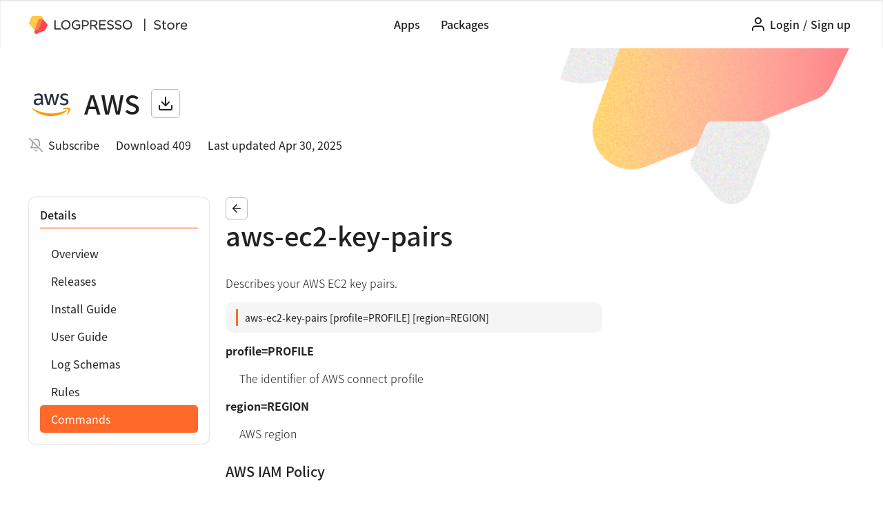

--- FILE ---
content_type: text/html; charset=utf-8
request_url: https://logpresso.store/en/apps/aws/commands/aws-ec2-key-pairs
body_size: 13894
content:
<!DOCTYPE html>
<html>

<head>
    <meta http-equiv="Content-Type" content="text/html; charset=UTF-8">
    <meta name="viewport" content="width=device-width, initial-scale=1, shrink-to-fit=no">

    <meta property="og:type" content="website">
        <meta property="og:locale" content="en_US">
    <meta property="og:site_name" content="Logpresso Store">
    <meta property="og:title" content="Logpresso Store">
    <meta property="description" content="The AWS app provides observability for AWS infrastructures, including AWS CloudTrail, CloudWatch, GuardDuty, EC2, IAM, ELB, and S3. These AWS services enable various analysis functions, such as security and availability monitoring, and cloud cost calculation.     ">
    <meta property="og:description" content="The AWS app provides observability for AWS infrastructures, including AWS CloudTrail, CloudWatch, GuardDuty, EC2, IAM, ELB, and S3. These AWS services enable various analysis functions, such as security and availability monitoring, and cloud cost calculation.     ">
    <meta property="og:keywords" content="Logpresso Store">
    <meta property="og:image:alt" content="Logpresso Store">
    <meta property="og:image" content="https://logpresso.store/media/apps/aws/featured.png">
    <meta property="og:image:width" content="1200">
    <meta property="og:image:height" content="628">

    <meta name="google-site-verification" content="9CZn4jbqzFlFQFTDRJoOmO_JZP3Bb3-tLxD52LrKIqg" />
	<meta name="naver-site-verification" content="182ee61241dc84e6ada084d402b2d45a7584eaca" />

    <link rel="icon" href="/static/favicon.ico">
	<link href="https://netdna.bootstrapcdn.com/font-awesome/3.2.1/css/font-awesome.css" rel="stylesheet">
    <link rel="stylesheet" href="https://maxcdn.bootstrapcdn.com/bootstrap/4.0.0/css/bootstrap.min.css"
	integrity="sha384-Gn5384xqQ1aoWXA+058RXPxPg6fy4IWvTNh0E263XmFcJlSAwiGgFAW/dAiS6JXm" crossorigin="anonymous">
	<link rel="stylesheet" type="text/css" href="/static/index.css">
    <script src="/static/libs/jquery/3.6.0/jquery-3.6.0.min.js"></script>
    <script src="https://cdnjs.cloudflare.com/ajax/libs/popper.js/1.12.9/umd/popper.min.js"
        integrity="sha384-ApNbgh9B+Y1QKtv3Rn7W3mgPxhU9K/ScQsAP7hUibX39j7fakFPskvXusvfa0b4Q"
        crossorigin="anonymous"></script>
    <script src="https://maxcdn.bootstrapcdn.com/bootstrap/4.0.0/js/bootstrap.min.js"
        integrity="sha384-JZR6Spejh4U02d8jOt6vLEHfe/JQGiRRSQQxSfFWpi1MquVdAyjUar5+76PVCmYl"
        crossorigin="anonymous"></script>
	<script src="https://cdn.jsdelivr.net/npm/feather-icons/dist/feather.min.js"></script>
    <title>
        AWS | aws-ec2-key-pairs | Logpresso Store
    </title>
</head>

<body>
    <div class="layout-wrapper">
        <header class="layout-header">
            <div class="header-wrapper">
                <div class="logo-wrapper default-logo">
                    <a class="logo-link" href="https://logpresso.com">
                        <img src="/static/imgs/logpresso.svg" />
                    </a>
                    <a class="logo-link" href="/">
                        <img src="/static/imgs/store.svg" />
                    </a>
                </div>
				<a class="dropdown-toggle menu-toggle reactive-sm" href="#" id="navbarDropdownMenuLink"
					data-toggle="dropdown" aria-haspopup="true" aria-expanded="false">
					<i data-feather="menu"></i>
				</a>
				<div class="dropdown-menu main-menu" aria-labelledby="navbarDropdownProfileLink">
					<a class="dropdown-item" href="/en/apps">Apps</a>
					<a class="dropdown-item" href="/en/packages">Packages</a>
				</div>
				<div class="logo-wrapper">
					<a class="logo-link" href="https://logpresso.com">
						<img src="/static/imgs/logpresso.svg" />
					</a>
					<a class="logo-link" href="/">
						<img src="/static/imgs/store.svg" />
					</a>
				</div>
                <nav class="header-menu-wrapper reactive-lg">
                    <a class="link" href="/en/apps">Apps</a>
                    <a class="link" href="/en/packages">Packages</a>
                </nav>
                <ul class="button-right">
                            <li class="header-menu dropdown header-menu-right no-session">
                                <a class="link" href="/en/login"><i data-feather="user"></i></a>
                                <a class="link link-text" href="/en/login?return=/en/apps/aws/commands/aws-ec2-key-pairs">Login</a>
								<span class="link link-text" href="#">/</span>
                                <a class="link link-text" href="/en/signup">Sign up</a>
                            </li>
                </ul>
            </div>
        </header>

        <main class="layout-content" role="main">
            
<div id="content" class="layout-default app-view-container app-detail">
	<header class="leadspace-container">
<div class="leadspace-top">
			<div class="leadspace-img">
			<img src="/media/apps/aws/logo.png">
		</div>
	<h1 class="leadspace-title">AWS</h1>

	<a class="btn btn-icon" href="#" onclick="event.preventDefault(); toastOpen('Sign in for download');">
		<i data-feather="download"></i></a>
</div>
<div class="leadspace-bottom">
	<div class="leadspace-subscribe"><i data-feather="bell-off"></i>
		<a onclick="subscribeApp('en', 'aws')">Subscribe</a>
	</div>
	<div class="leadspace-download"><span>Download 409</span></div>
	<div class="leadspace-version"><span>Last updated Apr 30, 2025</span></div>
</div>
<script>
	function changePublish(appCode, url) {
		uri = "/en/apps/" + appCode + url;
		console.log("post uri:", uri);
		$.post(uri, {}, function (data, status) {
			location.reload();
		});
	}
</script>
	</header>
	<section>
		<nav class="nav-container">
<div class="nav-title-wrapper">
	<h6 for="nav-title">Details</h6>
	<hr />
</div>
<div class="nav-list-wrapper">
	<ul class="nav-list">
		<li><a href="/en/apps/aws" class="nav-link">Overview</a></li>
		<li><a href="/en/apps/aws/releases" class="nav-link">Releases</a></li>
		<li><a href="/en/apps/aws/install-guide" class="nav-link">Install Guide</a></li>
		<li><a href="/en/apps/aws/user-guide" class="nav-link">User Guide</a></li>
		<li><a href="/en/apps/aws/log-schemas" class="nav-link log-schemas">Log Schemas</a></li>
		<li><a href="/en/apps/aws/rules" class="nav-link rules">Rules</a></li>
		<li><a href="/en/apps/aws/commands" class="nav-link commands">Commands</a></li>
	</ul>
</div>
<script>
	var url = window.location.toString();
	var str = url.split("#");
	function activeTreeNode() {
		$(".nav-list a").filter(function () {
			if (str[0] === this.href) {
				$(this).addClass("active");
			}
			if(str[0].includes('/commands')) {
				$('.nav-link.commands').addClass('active');
			}
			if(str[0].includes('/log-schemas')) {
				$('.nav-link.log-schemas').addClass('active');
			}
			if(str[0].includes('/rules')) {
				$('.nav-link.rules').addClass('active');
			}
		});
	}
	activeTreeNode();
</script>
		</nav>
		<article>
			<header>
				<div class="title-wrapper">
					<h3 class="article-title">
						<a href="/en/apps/aws/commands" class="btn btn-small"><i data-feather="arrow-left"></i></a>
					</h3>
				</div>
				<div class="search-wrapper">
						<h1 class="command-view-title">
							aws-ec2-key-pairs
						</h1>
				</div>
			</header>
			<div class="app-view-content">
				<div class="view-content">
					<p>Describes your AWS EC2 key pairs.</p>
<div class="command-wrapper">
<div class="command">
aws-ec2-key-pairs [profile=PROFILE] [region=REGION]<br/>
</div>
</div><dl>
<dt>profile=PROFILE</dt>
<dd>The identifier of AWS connect profile</dd>
<dt>region=REGION</dt>
<dd>AWS region</dd>
</dl>
<h4>AWS IAM Policy</h4>
<p>To use this command, you must allow the below permissions in your AWS IAM policy:</p>
<ul>
<li>ec2:DescribeKeyPairs</li>
</ul>
<h4>Output Fields</h4>
<table>
<thead>
<tr><th>Field</th><th>Type</th><th>Name</th><th>Description</th></tr>
</thead>
<tbody>
<tr><td>aws_profile</td><td>String</td><td>Connect profile</td><td>The identifier of AWS connect profile</td></tr>
<tr><td>region</td><td>String</td><td>Region</td><td>e.g. ap-northeast-2</td></tr>
<tr><td>key_name</td><td>String</td><td>Key name</td><td> </td></tr>
<tr><td>fingerprint</td><td>String</td><td>Fingerprint</td><td> </td></tr>
</tbody>
</table>

				</div>
			</div>
			<div class="pager-wrapper"></div>
		</article>
	</section>
</div>
<script>
	function copyText(data) {
		var text = $(data).next().children("code").text();
		copyToTextClipboard(text, "Copied to clipboard.");
	}
</script>

        </main>
    </div>
    <footer class="layout-footer">
        <div class="footer-wrapper">
            <div class="footer-bottom">
				<div class="footer-bottom-left dropdown">
					<a class="btn btn-icon-text btn-locale" href="#" id="dropdownLocale" data-toggle="dropdown" aria-haspopup="true" aria-expanded="false">
						<i data-feather="globe"></i>
						<span>English</span>
						<i data-feather="chevron-down"></i>
					</a>
					<div class="dropdown-menu" aria-labelledby="dropdownLocale">
						<a class="dropdown-item" onclick="changeLocale('ko')">한국어</a>
						<a class="dropdown-item" onclick="changeLocale('en')">English</a>
					</div>
				</div>
				<div class="footer-bottom-right">
					<div class="copyright">ⓒ 2022 Logpresso Inc. All rights reserved.</div>
					<div class="footer-bottom-link-wrapper">
						<a href="/en/privacy-policy">Privacy Policy</a>
						<span>|</span>
						<a href="/en/terms-of-use">Terms of Use</a>
					</div>
				</div>
            </div>
        </div>
    </footer>
	<div class="modal-overlay" id="modal">
		<div class="modal-window">
			<div class="title">
				<div class="modal-header-wrapper">
					<i class="app-delete" data-feather="alert-triangle"></i>
					<p class="modal-title-area app-delete"></p>
					<p class="modal-title-area common-delete"></p>
				</div>
				<div class="close-area">
					<i data-feather="x"></i>
				</div>
			</div>
			<div class="content">
				<p class="modal-alert app-delete"></p>
				<p class="modal-message app-delete"></p>
				<p class="modal-message common-delete"></p>
				<input type="text" class="app-delete input-app-code disabled" placeholder=""/>
			</div>
			<hr />
			<div class="footer">
				<button class="btn btn-primary btn-icon-text app-delete-submit app-delete" disabled>
					<i data-feather="trash-2"></i>
					<text class="delete-button"></text>	
				</button>
				<button class="btn btn-primary btn-icon-text common-delete-submit common-delete">
					<i data-feather="trash-2"></i>
					<text class="delete-button"></text>
				</button>
				<button class="btn btn-close cancel-button"></button>
			</div>
		</div>
	</div>
	<div class="modal" id="img-modal">
		<div class="modal-dialog modal-xl modal-dialog-centered">
			<div class="modal-content">
				<div class="modal-header">
					<h4 class="modal-title"></h4>
					<button type="button" class="close" data-dismiss="modal">&times;</button>
				</div>
				<div class="modal-body">
					<img class="card-img-top rounded img-fluid" src="#" />
				</div>
				<div class="modal-footer">
					<button type="button" class="btn btn-icon-text btn-url-copy" data-dismiss="modal" onclick="copyImagePath(this)">
						<i data-feather="copy"></i>
						<span class="copy-btn-text"></span>
					</button>
					<button type="button" class="btn btn-primary close-button" data-dismiss="modal"></button>
				</div>
			</div>
		</div>
	</div>
	
	<div class="toast">
		<div class="toast-text">
			<i class="icon-cog"></i>
			<span class="toast-message"></span>
		</div>
		<i class="icon-remove" onclick="closeToast();"></i>
	</div>
	<a href="#" class="btn_gotop">
		<i data-feather="chevron-up"></i>
	</a>
	<script src="/static/js/common.js"></script>
	<script src="/static/js/modal.js"></script>
	<script>
		$('a.delete-modal-open').click(function () {
			$('#modal .modal-title-area.common-delete').text('Delete item');
			$('#modal .modal-message.common-delete').text('Are you sure to delete?');
			$('#modal .delete-button').text('Delete');
			$('#modal .cancel-button').text('Cancel');
			
		});
		$('a.btn-app-delete').click(function () {
			$('#modal .modal-title-area.app-delete').text('Delete app');
			$('#modal .modal-alert.app-delete').text('This will permanently delete app release files, manual pages, images.');
			$('#modal .modal-message.app-delete').text('Please type app code to confirm.');
			$('#modal .delete-button').text('Delete');
			$('#modal .cancel-button').text('Cancel');
		});
		$('.img-fluid').click(function () {
			this.alt ? $('#img-modal .modal-title').text(this.alt): $('#img-modal .modal-title').text('View larger image');
			$('#img-modal .copy-btn-text').text('Copy image address');
			$('#img-modal .close-button').text('Close');
		});
		
		function changeLocale(lang) {
            if (lang === 'en' && window.location.pathname.startsWith('/ko')) {
                window.location = '/en' + window.location.pathname.substring(3);
            } else if (lang === 'ko' && window.location.pathname.startsWith('/en')) {
                window.location = '/ko' + window.location.pathname.substring(3);
            }
		}
		function copyImagePath(data) {
			var text = $(data).parents('#img-modal').attr('src');
			copyToTextClipboard(text, "Copied to clipboard.");
		}
		
		$(window).scroll(function(){
			if ($(this).scrollTop() > 70){
				$('.btn_gotop').show();
			} else{
				$('.btn_gotop').hide();
			}
		});
		$('.btn_gotop').click(function(){
			$('html, body').animate({scrollTop:0},400);
			return false;
		});
        $(document).ready(function () {
            var url = window.location.toString();
            $('.link').filter(function () { return url.startsWith(this.href); }).addClass('active');
        });
        $(".default-logo").hide();
        $('.home-container').parents('.layout-wrapper').css('background', '#fafafa');
        
            $('.header-wrapper').addClass('no-session');
        feather.replace();
        
    </script>
</body>

</html>
